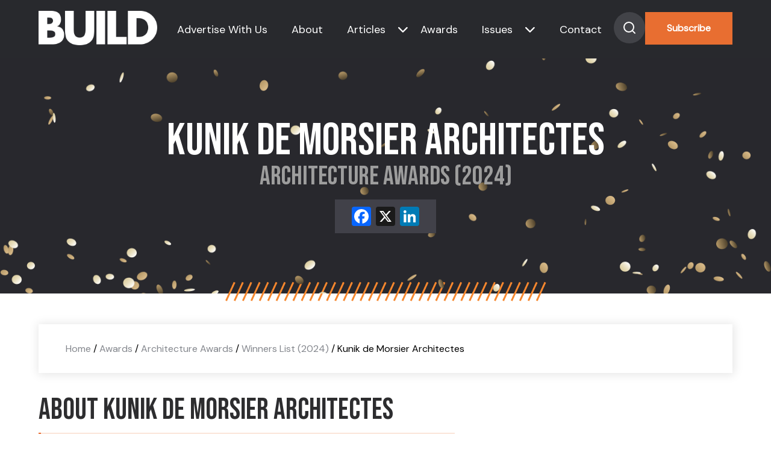

--- FILE ---
content_type: text/html; charset=UTF-8
request_url: https://www.build-review.com/winners/kunik-de-morsier-architectes/
body_size: 11972
content:
<!doctype html>
<html lang="en-GB" >

<head>
	<meta name="viewport" content="width=device-width, initial-scale=1" />
	<meta name='robots' content='index, follow, max-image-preview:large, max-snippet:-1, max-video-preview:-1' />

	<!-- This site is optimized with the Yoast SEO plugin v26.8 - https://yoast.com/product/yoast-seo-wordpress/ -->
	<title>Kunik de Morsier Architectes (2024 Winner: Architecture Awards) - BUILD Magazine</title>
	<meta name="description" content="Kunik de Morsier Architectes is one of the 2024 winners of Architecture Awards." />
	<link rel="canonical" href="https://www.build-review.com/winners/kunik-de-morsier-architectes/" />
	<meta property="og:locale" content="en_GB" />
	<meta property="og:type" content="article" />
	<meta property="og:title" content="Kunik de Morsier Architectes (2024 Winner: Architecture Awards) - BUILD Magazine" />
	<meta property="og:description" content="Kunik de Morsier Architectes is one of the 2024 winners of Architecture Awards." />
	<meta property="og:url" content="https://www.build-review.com/winners/kunik-de-morsier-architectes/" />
	<meta property="og:site_name" content="BUILD Magazine" />
	<meta property="article:modified_time" content="2025-04-17T01:31:05+00:00" />
	<meta property="og:image" content="https://www.build-review.com/wp-content/uploads/2025/01/og-image-build.jpg" />
	<meta property="og:image:width" content="1920" />
	<meta property="og:image:height" content="1080" />
	<meta name="twitter:card" content="summary_large_image" />
	<script type="application/ld+json" class="yoast-schema-graph">{"@context":"https://schema.org","@graph":[{"@type":"WebPage","@id":"https://www.build-review.com/winners/kunik-de-morsier-architectes/","url":"https://www.build-review.com/winners/kunik-de-morsier-architectes/","name":"Kunik de Morsier Architectes - BUILD Magazine","isPartOf":{"@id":"https://www.build-review.com/#website"},"datePublished":"2024-06-27T16:26:06+00:00","dateModified":"2025-04-17T01:31:05+00:00","description":"Kunik de Morsier Architectes - 2024 winner.","breadcrumb":{"@id":"https://www.build-review.com/winners/kunik-de-morsier-architectes/#breadcrumb"},"inLanguage":"en-GB","potentialAction":[{"@type":"ReadAction","target":["https://www.build-review.com/winners/kunik-de-morsier-architectes/"]}]},{"@type":"BreadcrumbList","@id":"https://www.build-review.com/winners/kunik-de-morsier-architectes/#breadcrumb","itemListElement":[{"@type":"ListItem","position":1,"name":"Home","item":"/"},{"@type":"ListItem","position":2,"name":"Awards","item":"/build-awards/"},{"@type":"ListItem","position":3,"name":"Architecture Awards","item":"/awards/architecture-awards/"},{"@type":"ListItem","position":4,"name":"Winners List (2024)","item":"https://www.build-review.com/hall-of-fame/architecture-awards-2024/"},{"@type":"ListItem","position":5,"name":"Kunik de Morsier Architectes"}]},{"@type":"WebSite","@id":"https://www.build-review.com/#website","url":"https://www.build-review.com/","name":"BUILD Magazine","description":"","publisher":{"@id":"https://www.build-review.com/#organization"},"potentialAction":[{"@type":"SearchAction","target":{"@type":"EntryPoint","urlTemplate":"https://www.build-review.com/?s={search_term_string}"},"query-input":{"@type":"PropertyValueSpecification","valueRequired":true,"valueName":"search_term_string"}}],"inLanguage":"en-GB"},{"@type":"Organization","@id":"https://www.build-review.com/#organization","name":"Build Magazine","url":"https://www.build-review.com/","logo":{"@type":"ImageObject","inLanguage":"en-GB","@id":"https://www.build-review.com/#/schema/logo/image/","url":"https://www.build-review.com/wp-content/uploads/2018/11/Build-Font-Normal-1.png","contentUrl":"https://www.build-review.com/wp-content/uploads/2018/11/Build-Font-Normal-1.png","width":1000,"height":289,"caption":"Build Magazine"},"image":{"@id":"https://www.build-review.com/#/schema/logo/image/"}}]}</script>
	<!-- / Yoast SEO plugin. -->


<link rel='dns-prefetch' href='//static.addtoany.com' />
<link rel="alternate" type="application/rss+xml" title="BUILD Magazine &raquo; Feed" href="https://www.build-review.com/feed/" />
<style id='wp-img-auto-sizes-contain-inline-css'>
img:is([sizes=auto i],[sizes^="auto," i]){contain-intrinsic-size:3000px 1500px}
/*# sourceURL=wp-img-auto-sizes-contain-inline-css */
</style>
<style id='wp-block-library-inline-css'>
:root{--wp-block-synced-color:#7a00df;--wp-block-synced-color--rgb:122,0,223;--wp-bound-block-color:var(--wp-block-synced-color);--wp-editor-canvas-background:#ddd;--wp-admin-theme-color:#007cba;--wp-admin-theme-color--rgb:0,124,186;--wp-admin-theme-color-darker-10:#006ba1;--wp-admin-theme-color-darker-10--rgb:0,107,160.5;--wp-admin-theme-color-darker-20:#005a87;--wp-admin-theme-color-darker-20--rgb:0,90,135;--wp-admin-border-width-focus:2px}@media (min-resolution:192dpi){:root{--wp-admin-border-width-focus:1.5px}}.wp-element-button{cursor:pointer}:root .has-very-light-gray-background-color{background-color:#eee}:root .has-very-dark-gray-background-color{background-color:#313131}:root .has-very-light-gray-color{color:#eee}:root .has-very-dark-gray-color{color:#313131}:root .has-vivid-green-cyan-to-vivid-cyan-blue-gradient-background{background:linear-gradient(135deg,#00d084,#0693e3)}:root .has-purple-crush-gradient-background{background:linear-gradient(135deg,#34e2e4,#4721fb 50%,#ab1dfe)}:root .has-hazy-dawn-gradient-background{background:linear-gradient(135deg,#faaca8,#dad0ec)}:root .has-subdued-olive-gradient-background{background:linear-gradient(135deg,#fafae1,#67a671)}:root .has-atomic-cream-gradient-background{background:linear-gradient(135deg,#fdd79a,#004a59)}:root .has-nightshade-gradient-background{background:linear-gradient(135deg,#330968,#31cdcf)}:root .has-midnight-gradient-background{background:linear-gradient(135deg,#020381,#2874fc)}:root{--wp--preset--font-size--normal:16px;--wp--preset--font-size--huge:42px}.has-regular-font-size{font-size:1em}.has-larger-font-size{font-size:2.625em}.has-normal-font-size{font-size:var(--wp--preset--font-size--normal)}.has-huge-font-size{font-size:var(--wp--preset--font-size--huge)}.has-text-align-center{text-align:center}.has-text-align-left{text-align:left}.has-text-align-right{text-align:right}.has-fit-text{white-space:nowrap!important}#end-resizable-editor-section{display:none}.aligncenter{clear:both}.items-justified-left{justify-content:flex-start}.items-justified-center{justify-content:center}.items-justified-right{justify-content:flex-end}.items-justified-space-between{justify-content:space-between}.screen-reader-text{border:0;clip-path:inset(50%);height:1px;margin:-1px;overflow:hidden;padding:0;position:absolute;width:1px;word-wrap:normal!important}.screen-reader-text:focus{background-color:#ddd;clip-path:none;color:#444;display:block;font-size:1em;height:auto;left:5px;line-height:normal;padding:15px 23px 14px;text-decoration:none;top:5px;width:auto;z-index:100000}html :where(.has-border-color){border-style:solid}html :where([style*=border-top-color]){border-top-style:solid}html :where([style*=border-right-color]){border-right-style:solid}html :where([style*=border-bottom-color]){border-bottom-style:solid}html :where([style*=border-left-color]){border-left-style:solid}html :where([style*=border-width]){border-style:solid}html :where([style*=border-top-width]){border-top-style:solid}html :where([style*=border-right-width]){border-right-style:solid}html :where([style*=border-bottom-width]){border-bottom-style:solid}html :where([style*=border-left-width]){border-left-style:solid}html :where(img[class*=wp-image-]){height:auto;max-width:100%}:where(figure){margin:0 0 1em}html :where(.is-position-sticky){--wp-admin--admin-bar--position-offset:var(--wp-admin--admin-bar--height,0px)}@media screen and (max-width:600px){html :where(.is-position-sticky){--wp-admin--admin-bar--position-offset:0px}}

/*# sourceURL=wp-block-library-inline-css */
</style><style id='global-styles-inline-css'>
:root{--wp--preset--aspect-ratio--square: 1;--wp--preset--aspect-ratio--4-3: 4/3;--wp--preset--aspect-ratio--3-4: 3/4;--wp--preset--aspect-ratio--3-2: 3/2;--wp--preset--aspect-ratio--2-3: 2/3;--wp--preset--aspect-ratio--16-9: 16/9;--wp--preset--aspect-ratio--9-16: 9/16;--wp--preset--color--black: #000000;--wp--preset--color--cyan-bluish-gray: #abb8c3;--wp--preset--color--white: #FFFFFF;--wp--preset--color--pale-pink: #f78da7;--wp--preset--color--vivid-red: #cf2e2e;--wp--preset--color--luminous-vivid-orange: #ff6900;--wp--preset--color--luminous-vivid-amber: #fcb900;--wp--preset--color--light-green-cyan: #7bdcb5;--wp--preset--color--vivid-green-cyan: #00d084;--wp--preset--color--pale-cyan-blue: #8ed1fc;--wp--preset--color--vivid-cyan-blue: #0693e3;--wp--preset--color--vivid-purple: #9b51e0;--wp--preset--color--dark-gray: #28303D;--wp--preset--color--gray: #39414D;--wp--preset--color--green: #D1E4DD;--wp--preset--color--blue: #D1DFE4;--wp--preset--color--purple: #D1D1E4;--wp--preset--color--red: #E4D1D1;--wp--preset--color--orange: #E4DAD1;--wp--preset--color--yellow: #EEEADD;--wp--preset--gradient--vivid-cyan-blue-to-vivid-purple: linear-gradient(135deg,rgb(6,147,227) 0%,rgb(155,81,224) 100%);--wp--preset--gradient--light-green-cyan-to-vivid-green-cyan: linear-gradient(135deg,rgb(122,220,180) 0%,rgb(0,208,130) 100%);--wp--preset--gradient--luminous-vivid-amber-to-luminous-vivid-orange: linear-gradient(135deg,rgb(252,185,0) 0%,rgb(255,105,0) 100%);--wp--preset--gradient--luminous-vivid-orange-to-vivid-red: linear-gradient(135deg,rgb(255,105,0) 0%,rgb(207,46,46) 100%);--wp--preset--gradient--very-light-gray-to-cyan-bluish-gray: linear-gradient(135deg,rgb(238,238,238) 0%,rgb(169,184,195) 100%);--wp--preset--gradient--cool-to-warm-spectrum: linear-gradient(135deg,rgb(74,234,220) 0%,rgb(151,120,209) 20%,rgb(207,42,186) 40%,rgb(238,44,130) 60%,rgb(251,105,98) 80%,rgb(254,248,76) 100%);--wp--preset--gradient--blush-light-purple: linear-gradient(135deg,rgb(255,206,236) 0%,rgb(152,150,240) 100%);--wp--preset--gradient--blush-bordeaux: linear-gradient(135deg,rgb(254,205,165) 0%,rgb(254,45,45) 50%,rgb(107,0,62) 100%);--wp--preset--gradient--luminous-dusk: linear-gradient(135deg,rgb(255,203,112) 0%,rgb(199,81,192) 50%,rgb(65,88,208) 100%);--wp--preset--gradient--pale-ocean: linear-gradient(135deg,rgb(255,245,203) 0%,rgb(182,227,212) 50%,rgb(51,167,181) 100%);--wp--preset--gradient--electric-grass: linear-gradient(135deg,rgb(202,248,128) 0%,rgb(113,206,126) 100%);--wp--preset--gradient--midnight: linear-gradient(135deg,rgb(2,3,129) 0%,rgb(40,116,252) 100%);--wp--preset--gradient--purple-to-yellow: linear-gradient(160deg, #D1D1E4 0%, #EEEADD 100%);--wp--preset--gradient--yellow-to-purple: linear-gradient(160deg, #EEEADD 0%, #D1D1E4 100%);--wp--preset--gradient--green-to-yellow: linear-gradient(160deg, #D1E4DD 0%, #EEEADD 100%);--wp--preset--gradient--yellow-to-green: linear-gradient(160deg, #EEEADD 0%, #D1E4DD 100%);--wp--preset--gradient--red-to-yellow: linear-gradient(160deg, #E4D1D1 0%, #EEEADD 100%);--wp--preset--gradient--yellow-to-red: linear-gradient(160deg, #EEEADD 0%, #E4D1D1 100%);--wp--preset--gradient--purple-to-red: linear-gradient(160deg, #D1D1E4 0%, #E4D1D1 100%);--wp--preset--gradient--red-to-purple: linear-gradient(160deg, #E4D1D1 0%, #D1D1E4 100%);--wp--preset--font-size--small: 18px;--wp--preset--font-size--medium: 20px;--wp--preset--font-size--large: 24px;--wp--preset--font-size--x-large: 42px;--wp--preset--font-size--extra-small: 16px;--wp--preset--font-size--normal: 20px;--wp--preset--font-size--extra-large: 40px;--wp--preset--font-size--huge: 96px;--wp--preset--font-size--gigantic: 144px;--wp--preset--spacing--20: 0.44rem;--wp--preset--spacing--30: 0.67rem;--wp--preset--spacing--40: 1rem;--wp--preset--spacing--50: 1.5rem;--wp--preset--spacing--60: 2.25rem;--wp--preset--spacing--70: 3.38rem;--wp--preset--spacing--80: 5.06rem;--wp--preset--shadow--natural: 6px 6px 9px rgba(0, 0, 0, 0.2);--wp--preset--shadow--deep: 12px 12px 50px rgba(0, 0, 0, 0.4);--wp--preset--shadow--sharp: 6px 6px 0px rgba(0, 0, 0, 0.2);--wp--preset--shadow--outlined: 6px 6px 0px -3px rgb(255, 255, 255), 6px 6px rgb(0, 0, 0);--wp--preset--shadow--crisp: 6px 6px 0px rgb(0, 0, 0);}:where(.is-layout-flex){gap: 0.5em;}:where(.is-layout-grid){gap: 0.5em;}body .is-layout-flex{display: flex;}.is-layout-flex{flex-wrap: wrap;align-items: center;}.is-layout-flex > :is(*, div){margin: 0;}body .is-layout-grid{display: grid;}.is-layout-grid > :is(*, div){margin: 0;}:where(.wp-block-columns.is-layout-flex){gap: 2em;}:where(.wp-block-columns.is-layout-grid){gap: 2em;}:where(.wp-block-post-template.is-layout-flex){gap: 1.25em;}:where(.wp-block-post-template.is-layout-grid){gap: 1.25em;}.has-black-color{color: var(--wp--preset--color--black) !important;}.has-cyan-bluish-gray-color{color: var(--wp--preset--color--cyan-bluish-gray) !important;}.has-white-color{color: var(--wp--preset--color--white) !important;}.has-pale-pink-color{color: var(--wp--preset--color--pale-pink) !important;}.has-vivid-red-color{color: var(--wp--preset--color--vivid-red) !important;}.has-luminous-vivid-orange-color{color: var(--wp--preset--color--luminous-vivid-orange) !important;}.has-luminous-vivid-amber-color{color: var(--wp--preset--color--luminous-vivid-amber) !important;}.has-light-green-cyan-color{color: var(--wp--preset--color--light-green-cyan) !important;}.has-vivid-green-cyan-color{color: var(--wp--preset--color--vivid-green-cyan) !important;}.has-pale-cyan-blue-color{color: var(--wp--preset--color--pale-cyan-blue) !important;}.has-vivid-cyan-blue-color{color: var(--wp--preset--color--vivid-cyan-blue) !important;}.has-vivid-purple-color{color: var(--wp--preset--color--vivid-purple) !important;}.has-black-background-color{background-color: var(--wp--preset--color--black) !important;}.has-cyan-bluish-gray-background-color{background-color: var(--wp--preset--color--cyan-bluish-gray) !important;}.has-white-background-color{background-color: var(--wp--preset--color--white) !important;}.has-pale-pink-background-color{background-color: var(--wp--preset--color--pale-pink) !important;}.has-vivid-red-background-color{background-color: var(--wp--preset--color--vivid-red) !important;}.has-luminous-vivid-orange-background-color{background-color: var(--wp--preset--color--luminous-vivid-orange) !important;}.has-luminous-vivid-amber-background-color{background-color: var(--wp--preset--color--luminous-vivid-amber) !important;}.has-light-green-cyan-background-color{background-color: var(--wp--preset--color--light-green-cyan) !important;}.has-vivid-green-cyan-background-color{background-color: var(--wp--preset--color--vivid-green-cyan) !important;}.has-pale-cyan-blue-background-color{background-color: var(--wp--preset--color--pale-cyan-blue) !important;}.has-vivid-cyan-blue-background-color{background-color: var(--wp--preset--color--vivid-cyan-blue) !important;}.has-vivid-purple-background-color{background-color: var(--wp--preset--color--vivid-purple) !important;}.has-black-border-color{border-color: var(--wp--preset--color--black) !important;}.has-cyan-bluish-gray-border-color{border-color: var(--wp--preset--color--cyan-bluish-gray) !important;}.has-white-border-color{border-color: var(--wp--preset--color--white) !important;}.has-pale-pink-border-color{border-color: var(--wp--preset--color--pale-pink) !important;}.has-vivid-red-border-color{border-color: var(--wp--preset--color--vivid-red) !important;}.has-luminous-vivid-orange-border-color{border-color: var(--wp--preset--color--luminous-vivid-orange) !important;}.has-luminous-vivid-amber-border-color{border-color: var(--wp--preset--color--luminous-vivid-amber) !important;}.has-light-green-cyan-border-color{border-color: var(--wp--preset--color--light-green-cyan) !important;}.has-vivid-green-cyan-border-color{border-color: var(--wp--preset--color--vivid-green-cyan) !important;}.has-pale-cyan-blue-border-color{border-color: var(--wp--preset--color--pale-cyan-blue) !important;}.has-vivid-cyan-blue-border-color{border-color: var(--wp--preset--color--vivid-cyan-blue) !important;}.has-vivid-purple-border-color{border-color: var(--wp--preset--color--vivid-purple) !important;}.has-vivid-cyan-blue-to-vivid-purple-gradient-background{background: var(--wp--preset--gradient--vivid-cyan-blue-to-vivid-purple) !important;}.has-light-green-cyan-to-vivid-green-cyan-gradient-background{background: var(--wp--preset--gradient--light-green-cyan-to-vivid-green-cyan) !important;}.has-luminous-vivid-amber-to-luminous-vivid-orange-gradient-background{background: var(--wp--preset--gradient--luminous-vivid-amber-to-luminous-vivid-orange) !important;}.has-luminous-vivid-orange-to-vivid-red-gradient-background{background: var(--wp--preset--gradient--luminous-vivid-orange-to-vivid-red) !important;}.has-very-light-gray-to-cyan-bluish-gray-gradient-background{background: var(--wp--preset--gradient--very-light-gray-to-cyan-bluish-gray) !important;}.has-cool-to-warm-spectrum-gradient-background{background: var(--wp--preset--gradient--cool-to-warm-spectrum) !important;}.has-blush-light-purple-gradient-background{background: var(--wp--preset--gradient--blush-light-purple) !important;}.has-blush-bordeaux-gradient-background{background: var(--wp--preset--gradient--blush-bordeaux) !important;}.has-luminous-dusk-gradient-background{background: var(--wp--preset--gradient--luminous-dusk) !important;}.has-pale-ocean-gradient-background{background: var(--wp--preset--gradient--pale-ocean) !important;}.has-electric-grass-gradient-background{background: var(--wp--preset--gradient--electric-grass) !important;}.has-midnight-gradient-background{background: var(--wp--preset--gradient--midnight) !important;}.has-small-font-size{font-size: var(--wp--preset--font-size--small) !important;}.has-medium-font-size{font-size: var(--wp--preset--font-size--medium) !important;}.has-large-font-size{font-size: var(--wp--preset--font-size--large) !important;}.has-x-large-font-size{font-size: var(--wp--preset--font-size--x-large) !important;}
/*# sourceURL=global-styles-inline-css */
</style>

<style id='classic-theme-styles-inline-css'>
/*! This file is auto-generated */
.wp-block-button__link{color:#fff;background-color:#32373c;border-radius:9999px;box-shadow:none;text-decoration:none;padding:calc(.667em + 2px) calc(1.333em + 2px);font-size:1.125em}.wp-block-file__button{background:#32373c;color:#fff;text-decoration:none}
/*# sourceURL=/wp-includes/css/classic-themes.min.css */
</style>
<link rel='stylesheet' id='twenty-twenty-one-custom-color-overrides-css' href='https://www.build-review.com/wp-content/themes/build-theme/assets/css/custom-color-overrides.css?ver=6.9' media='all' />
<link rel='stylesheet' id='twenty-twenty-one-style-css' href='https://www.build-review.com/wp-content/themes/build-theme/style.css?ver=6.9' media='all' />
<link rel='stylesheet' id='twenty-twenty-one-print-style-css' href='https://www.build-review.com/wp-content/themes/build-theme/assets/css/print.css?ver=6.9' media='print' />
<link rel='stylesheet' id='addtoany-css' href='https://www.build-review.com/wp-content/plugins/add-to-any/addtoany.min.css?ver=1.16' media='all' />
<script id="addtoany-core-js-before">
window.a2a_config=window.a2a_config||{};a2a_config.callbacks=[];a2a_config.overlays=[];a2a_config.templates={};a2a_localize = {
	Share: "Share",
	Save: "Save",
	Subscribe: "Subscribe",
	Email: "Email",
	Bookmark: "Bookmark",
	ShowAll: "Show All",
	ShowLess: "Show less",
	FindServices: "Find service(s)",
	FindAnyServiceToAddTo: "Instantly find any service to add to",
	PoweredBy: "Powered by",
	ShareViaEmail: "Share via email",
	SubscribeViaEmail: "Subscribe via email",
	BookmarkInYourBrowser: "Bookmark in your browser",
	BookmarkInstructions: "Press Ctrl+D or \u2318+D to bookmark this page",
	AddToYourFavorites: "Add to your favourites",
	SendFromWebOrProgram: "Send from any email address or email program",
	EmailProgram: "Email program",
	More: "More&#8230;",
	ThanksForSharing: "Thanks for sharing!",
	ThanksForFollowing: "Thanks for following!"
};


//# sourceURL=addtoany-core-js-before
</script>
<script defer src="https://static.addtoany.com/menu/page.js" id="addtoany-core-js"></script>
<script src="https://www.build-review.com/wp-includes/js/jquery/jquery.min.js?ver=3.7.1" id="jquery-core-js"></script>
<script src="https://www.build-review.com/wp-includes/js/jquery/jquery-migrate.min.js?ver=3.4.1" id="jquery-migrate-js"></script>
<script defer src="https://www.build-review.com/wp-content/plugins/add-to-any/addtoany.min.js?ver=1.1" id="addtoany-jquery-js"></script>
<script src="https://www.build-review.com/wp-content/plugins/davina-response/public/js/davina-response-public.js?ver=1.12.0" id="davina-response-js"></script>
        <!-- AI Global Media - Global Core Code -->
    <script>
        window.aigm_core_loaded = false;
        window.aigm_core_loaded_events = [];
        window.onAIGMCoreLoaded = (callback) => {
            if(window.aigm_core_loaded) { callback(); return; }
            window.aigm_core_loaded_events.push(callback);
        };
    </script>
    <link href="https://production.aiglobalmedia.net/assets/ai-global-media-core/public/core.min.css?v=1.21" rel="preload stylesheet" as="style" type="text/css">
    <script src="https://production.aiglobalmedia.net/assets/ai-global-media-core/public/core.min.js?v=1.21" async></script>

    <script src="https://js-de.sentry-cdn.com/928b0ecef765c065ae841d86a2f67312.min.js" crossorigin="anonymous"></script>
    <!-- Google Tag Manager -->
    <script>(function(w,d,s,l,i){w[l]=w[l]||[];w[l].push({'gtm.start':
    new Date().getTime(),event:'gtm.js'});var f=d.getElementsByTagName(s)[0],
    j=d.createElement(s),dl=l!='dataLayer'?'&l='+l:'';j.async=true;j.src=
    'https://www.googletagmanager.com/gtm.js?id='+i+dl;f.parentNode.insertBefore(j,f);
    })(window,document,'script','dataLayer','GTM-K7P5SMN');</script>
    <!-- End Google Tag Manager -->
    
    <!-- Google tag (gtag.js) -->
    <script>
        window.dataLayer = window.dataLayer || [];

        function gtag() {
            dataLayer.push(arguments);
        }
    </script>

	<link rel="preconnect" href="https://fonts.googleapis.com">
    <link rel="preconnect" href="https://fonts.gstatic.com" crossorigin>
    <link href="https://fonts.googleapis.com/css2?family=DM+Sans:opsz@9..40&display=swap" rel="stylesheet">
    <link href="https://fonts.googleapis.com/css2?family=Bebas+Neue&display=swap" rel="stylesheet">

	<link rel="stylesheet" href="https://production.aiglobalmedia.net/assets/libraries/slick/slick.min.css">
	<link rel="stylesheet" href="https://production.aiglobalmedia.net/assets/webfonts/font-awesome/css/all.min.css">
	<link rel="stylesheet" href="/wp-content/themes/build-theme/style-custom.css?v=1769082345">

	<meta name="p:domain_verify" content="32425bde41d47d8b8135c909539031d1">
    <meta name='linkatomic-verify-code' content='153fb61db17c25a3384012216e782482'>
    <!-- e9a8cc87fb941d64f7b25170c767e075e73cd8ba -->
</head>

<body class="wp-singular winners-template-default single single-winners postid-156537 wp-embed-responsive wp-theme-build-theme is-light-theme no-js singular has-main-navigation">
	    <noscript id="aigm-js-noscript-warning">
        <div style="position: fixed; bottom: 0px; left: 0px; z-index: 500; background: red; width: 100%; padding: 16px 20px; text-align: center; color: #fff; font-weight: 600; font-size: 18px;">
            <span>Please enable JavaScript in your web browser settings, under the site permissions section to unlock full site functionality.</span> 
            <a href="https://www.enable-javascript.com/" target="_blank" rel="nofollow" style="color: #ffc9c9; text-decoration: underline; text-underline-offset: 0px; text-underline-position: under; text-decoration-color: rgb(255 255 255 / 50%);">Click here for help.</a>
        </div>
    </noscript>

    <!-- Google Tag Manager (noscript) -->
    <noscript><iframe src="https://www.googletagmanager.com/ns.html?id=GTM-K7P5SMN"
    height="0" width="0" style="display:none;visibility:hidden"></iframe></noscript>
    <!-- End Google Tag Manager (noscript) -->

	<div id="page" class="site">
		<header>
			<div class="hero-header">
				<div class="hero-header-inner">
					<a href="https://www.build-review.com/"><img class="site-logo"
							src="https://production.aiglobalmedia.net/assets/images/brand-logos/brand-build-white.png"
							alt=""></a>
					<div class="nav-container">
						<nav class="header-nav">

							<div class="burger-menu">
								<div class="bar">
									<span class="bar-1"> </span>
									<span class="bar-2"> </span>
									<span class="bar-3"> </span>
								</div>
							</div>
						</nav>
					</div>
					<div class="menu">
						<ul>
							<li class="menu-item"><a
									href="https://www.build-review.com/advertise-with-us">Advertise With Us</a>
							</li>
							<li class="menu-item"><a href="https://www.build-review.com/about-us">About</a></li>
							<li class="category-submenu-mobile" data-delay="50">
								<a href="https://www.build-review.com/news">Articles</a>
								<div class="submenu-mobile">
									<ul>
																						<li onclick="location.href='https://www.build-review.com/category/sustainability/'">
													<a class="mobile-submenu-links"
														href="https://www.build-review.com/category/sustainability/">
														Sustainability													</a>
												</li>
																								<li onclick="location.href='https://www.build-review.com/category/infrastructure/'">
													<a class="mobile-submenu-links"
														href="https://www.build-review.com/category/infrastructure/">
														Infrastructure													</a>
												</li>
																								<li onclick="location.href='https://www.build-review.com/category/property-and-real-estate/'">
													<a class="mobile-submenu-links"
														href="https://www.build-review.com/category/property-and-real-estate/">
														Property &amp; Real Estate													</a>
												</li>
																								<li onclick="location.href='https://www.build-review.com/category/construction-and-engineering/'">
													<a class="mobile-submenu-links"
														href="https://www.build-review.com/category/construction-and-engineering/">
														Construction &amp; Engineering													</a>
												</li>
																								<li onclick="location.href='https://www.build-review.com/category/design-and-architecture/'">
													<a class="mobile-submenu-links"
														href="https://www.build-review.com/category/design-and-architecture/">
														Design &amp; Architecture													</a>
												</li>
																					</ul>
								</div>
							</li>
							<li class="has-submenu toggle-submenu menu-item header-nav-submenu">
								<a href="https://www.build-review.com/news">Articles</a><i
									class="cat-submenu-toggle nav-arrow fa-solid fa-chevron-down"></i>
							</li>
							<li class="menu-item" data-delay="100"><a
									href="https://www.build-review.com/build-awards">Awards</a></li>
							<li class="issue-submenu-mobile" data-delay="50">
								<a href="https://www.build-review.com/magazine">Issues</a>
								<div class="submenu-mobile">
									<ul>
																						<li onclick="location.href='https://www.build-review.com/category/design-and-architecture/'">
													<a class="mobile-submenu-links" href="https://www.build-review.com/q4-2025/">
														Q4 2025													</a>
												</li>

																								<li onclick="location.href='https://www.build-review.com/category/design-and-architecture/'">
													<a class="mobile-submenu-links" href="https://www.build-review.com/q3-2025/">
														Q3 2025													</a>
												</li>

																								<li onclick="location.href='https://www.build-review.com/category/design-and-architecture/'">
													<a class="mobile-submenu-links" href="https://www.build-review.com/q2-2025/">
														Q2 2025													</a>
												</li>

																								<li onclick="location.href='https://www.build-review.com/category/design-and-architecture/'">
													<a class="mobile-submenu-links" href="https://www.build-review.com/q1-2025/">
														Q1 2025													</a>
												</li>

																								<li onclick="location.href='https://www.build-review.com/category/design-and-architecture/'">
													<a class="mobile-submenu-links" href="https://www.build-review.com/q4-2024/">
														Q4 2024													</a>
												</li>

																					</ul>
								</div>
							</li>
							<li class="has-submenu-issue toggle-submenu-issue menu-item" data-delay="150"><a
									href="https://www.build-review.com/magazine">Issues</a><i
									class="issue-submenu-toggle nav-arrow fa-solid fa-chevron-down"></i></li>

							<li class="menu-item"><a href="https://www.build-review.com/contact-us">Contact</a>
							</li>
							<div>
								<div class="search-toggle" data-delay="250">
									<svg xmlns="http://www.w3.org/2000/svg" width="52" height="52" viewBox="0 0 52 52"
										fill="none">
										<circle cx="26" cy="26" r="26" fill="#424348" />
										<path
											d="M25 33C29.4183 33 33 29.4183 33 25C33 20.5817 29.4183 17 25 17C20.5817 17 17 20.5817 17 25C17 29.4183 20.5817 33 25 33Z"
											stroke="white" stroke-width="2" stroke-linecap="round"
											stroke-linejoin="round" />
										<path d="M35.0004 34.9999L30.6504 30.6499" stroke="white" stroke-width="2"
											stroke-linecap="round" stroke-linejoin="round" />
									</svg>

								</div>
								<button class="main-CTA" data-delay="300"
									onclick="location.href='https://www.build-review.com/subscribe'">Subscribe</button>
							</div>
						</ul>
					</div>


				</div>
			</div>
			<div class="hero-search">
				<form role="search"  method="get" class="search-form" action="https://www.build-review.com/">
	<label for="search-form-1">Search&hellip;</label>
	<input type="search" id="search-form-1" class="search-field" value="" name="s" autofocus />
	<input type="submit" class="search-submit" value="Search" />
</form>
			</div>
			<div class="submenu-issue">
				<p class="small-orange">Issues</p>
				<ul>
												<li>
								<div class="issue-single-nav">
									<img src="https://www.build-review.com/wp-content/uploads/2025/10/BUILD-Q4-2025-Cover-2-1568x2218.jpg" data-src-original="https://www.build-review.com/wp-content/uploads/2025/10/BUILD-Q4-2025-Cover-2-1568x2218.jpg" alt="Issue magazine cover" loading="lazy" decoding="async"  class="">									<div>
										<a href="https://www.build-review.com/q4-2025/">
											<p class="issue-single-title-nav">
												Q4 2025											</p>
										</a>
										<p class="issue-single-desc-nav">
											Welcome to the Q4 2025 issue of&hellip;										</p>
										<a class="issue-single-link" href="https://www.build-review.com/q4-2025/">Read More</a>
									</div>
								</div>
							</li>

														<li>
								<div class="issue-single-nav">
									<img src="https://www.build-review.com/wp-content/uploads/2025/07/BUILD-Q3-2025-cover-1568x2218.jpg" data-src-original="https://www.build-review.com/wp-content/uploads/2025/07/BUILD-Q3-2025-cover-1568x2218.jpg" alt="Issue magazine cover" loading="lazy" decoding="async"  class="">									<div>
										<a href="https://www.build-review.com/q3-2025/">
											<p class="issue-single-title-nav">
												Q3 2025											</p>
										</a>
										<p class="issue-single-desc-nav">
											Welcome to the Q3 2025 issue of&hellip;										</p>
										<a class="issue-single-link" href="https://www.build-review.com/q3-2025/">Read More</a>
									</div>
								</div>
							</li>

														<li>
								<div class="issue-single-nav">
									<img src="https://www.build-review.com/wp-content/uploads/2025/04/BUILD-Q2-2025-Cover-1568x2218.jpg" data-src-original="https://www.build-review.com/wp-content/uploads/2025/04/BUILD-Q2-2025-Cover-1568x2218.jpg" alt="Issue magazine cover" loading="lazy" decoding="async"  class="">									<div>
										<a href="https://www.build-review.com/q2-2025/">
											<p class="issue-single-title-nav">
												Q2 2025											</p>
										</a>
										<p class="issue-single-desc-nav">
											Welcome to the Q2 2025 issue of&hellip;										</p>
										<a class="issue-single-link" href="https://www.build-review.com/q2-2025/">Read More</a>
									</div>
								</div>
							</li>

														<li>
								<div class="issue-single-nav">
									<img src="https://www.build-review.com/wp-content/uploads/2025/02/BUILD-Q1-2025-cover.jpg" data-src-original="https://www.build-review.com/wp-content/uploads/2025/02/BUILD-Q1-2025-cover.jpg" alt="Issue magazine cover" loading="lazy" decoding="async"  class="">									<div>
										<a href="https://www.build-review.com/q1-2025/">
											<p class="issue-single-title-nav">
												Q1 2025											</p>
										</a>
										<p class="issue-single-desc-nav">
											Welcome to the Q1 2025 issue of&hellip;										</p>
										<a class="issue-single-link" href="https://www.build-review.com/q1-2025/">Read More</a>
									</div>
								</div>
							</li>

														<li>
								<div class="issue-single-nav">
									<img src="https://www.build-review.com/wp-content/uploads/2024/10/BUILD-Q4-2024-cover-1568x2218.jpg" data-src-original="https://www.build-review.com/wp-content/uploads/2024/10/BUILD-Q4-2024-cover-1568x2218.jpg" alt="Issue magazine cover" loading="lazy" decoding="async"  class="">									<div>
										<a href="https://www.build-review.com/q4-2024/">
											<p class="issue-single-title-nav">
												Q4 2024											</p>
										</a>
										<p class="issue-single-desc-nav">
											Welcome to the Q4 issue of BUILD&hellip;										</p>
										<a class="issue-single-link" href="https://www.build-review.com/q4-2024/">Read More</a>
									</div>
								</div>
							</li>

														<li>
								<div class="issue-single-nav">
									<img src="https://www.build-review.com/wp-content/uploads/2024/07/BUILD-Q3-2024-Cover-1568x2218.jpg" data-src-original="https://www.build-review.com/wp-content/uploads/2024/07/BUILD-Q3-2024-Cover-1568x2218.jpg" alt="Issue magazine cover" loading="lazy" decoding="async"  class="">									<div>
										<a href="https://www.build-review.com/q3-2024/">
											<p class="issue-single-title-nav">
												Q3 2024											</p>
										</a>
										<p class="issue-single-desc-nav">
											Welcome to the Q3 issue of BUILD&hellip;										</p>
										<a class="issue-single-link" href="https://www.build-review.com/q3-2024/">Read More</a>
									</div>
								</div>
							</li>

											</ul>
			</div>
			<div class="submenu">
				<ul>
					
							<li onclick="location.href='https://www.build-review.com/category/sustainability/'">
								<img src="https://www.build-review.com/wp-content/themes/build-theme/assets/images/sus-bg.jpg" data-src-original="https://www.build-review.com/wp-content/themes/build-theme/assets/images/sus-bg.jpg" alt="Category background images" loading="lazy" decoding="async"  class="">								<div class="overlay"></div>
								<a class="submenu-links" href="https://www.build-review.com/category/sustainability/">
									Sustainability								</a>
							</li>
							
							<li onclick="location.href='https://www.build-review.com/category/infrastructure/'">
								<img src="https://www.build-review.com/wp-content/themes/build-theme/assets/images/inf-bg.png" data-src-original="https://www.build-review.com/wp-content/themes/build-theme/assets/images/inf-bg.png" alt="Category background images" loading="lazy" decoding="async"  class="">								<div class="overlay"></div>
								<a class="submenu-links" href="https://www.build-review.com/category/infrastructure/">
									Infrastructure								</a>
							</li>
							
							<li onclick="location.href='https://www.build-review.com/category/property-and-real-estate/'">
								<img src="https://www.build-review.com/wp-content/themes/build-theme/assets/images/estate-bg.jpg" data-src-original="https://www.build-review.com/wp-content/themes/build-theme/assets/images/estate-bg.jpg" alt="Category background images" loading="lazy" decoding="async"  class="">								<div class="overlay"></div>
								<a class="submenu-links" href="https://www.build-review.com/category/property-and-real-estate/">
									Property &amp; Real Estate								</a>
							</li>
							
							<li onclick="location.href='https://www.build-review.com/category/construction-and-engineering/'">
								<img src="https://www.build-review.com/wp-content/themes/build-theme/assets/images/con-bg.jpg" data-src-original="https://www.build-review.com/wp-content/themes/build-theme/assets/images/con-bg.jpg" alt="Category background images" loading="lazy" decoding="async"  class="">								<div class="overlay"></div>
								<a class="submenu-links" href="https://www.build-review.com/category/construction-and-engineering/">
									Construction &amp; Engineering								</a>
							</li>
							
							<li onclick="location.href='https://www.build-review.com/category/design-and-architecture/'">
								<img src="https://www.build-review.com/wp-content/themes/build-theme/assets/images/design-bg.png" data-src-original="https://www.build-review.com/wp-content/themes/build-theme/assets/images/design-bg.png" alt="Category background images" loading="lazy" decoding="async"  class="">								<div class="overlay"></div>
								<a class="submenu-links" href="https://www.build-review.com/category/design-and-architecture/">
									Design &amp; Architecture								</a>
							</li>
											</ul>
			</div>
		</header>

		<div id="content" class="site-content">
			<div id="primary" class="content-area">
				<main id="main" class="site-main">
					<div class="btt">
    <div class="btt-btn">
        <p>Back to Top</p>
        <svg xmlns="http://www.w3.org/2000/svg" width="35" height="35" viewBox="0 0 35 35" fill="none">
            <rect x="0.20874" y="0.10498" width="34.7422" height="34.7422" fill="#E66E0E"/>
            <path d="M17.5798 26.4799V8.47217" stroke="#FCFCFF" stroke-width="2" stroke-linecap="round" stroke-linejoin="round"/>
            <path d="M12.6199 13.4321L17.5798 8.47217L22.5398 13.4321" stroke="#FCFCFF" stroke-width="2" stroke-linecap="round" stroke-linejoin="round"/>
        </svg>
    </div>
    
</div>
<div class="hero-section-posts winner">
    <img src="https://www.build-review.com/wp-content/themes/build-theme/assets/images/coins.png" alt="">

    <div class="hero-section-posts-inner">
        <div class="hero-winners-posts-text">
            <h1 class="fade-init fade-in animate__animated">
                Kunik de Morsier Architectes            </h1>
            <p class="fade-init fade-in animate__animated" data-delay="200">
                Architecture Awards (2024)            </p>
                            <div class="addtoany_shortcode"><div class="a2a_kit a2a_kit_size_32 addtoany_list" data-a2a-url="https://www.build-review.com/winners/kunik-de-morsier-architectes/" data-a2a-title="Kunik de Morsier Architectes"><a class="a2a_button_facebook" href="https://www.addtoany.com/add_to/facebook?linkurl=https%3A%2F%2Fwww.build-review.com%2Fwinners%2Fkunik-de-morsier-architectes%2F&amp;linkname=Kunik%20de%20Morsier%20Architectes" title="Facebook" rel="nofollow noopener" target="_blank"></a><a class="a2a_button_x" href="https://www.addtoany.com/add_to/x?linkurl=https%3A%2F%2Fwww.build-review.com%2Fwinners%2Fkunik-de-morsier-architectes%2F&amp;linkname=Kunik%20de%20Morsier%20Architectes" title="X" rel="nofollow noopener" target="_blank"></a><a class="a2a_button_linkedin" href="https://www.addtoany.com/add_to/linkedin?linkurl=https%3A%2F%2Fwww.build-review.com%2Fwinners%2Fkunik-de-morsier-architectes%2F&amp;linkname=Kunik%20de%20Morsier%20Architectes" title="LinkedIn" rel="nofollow noopener" target="_blank"></a></div></div>                    </div>
    </div>
</div>

<div class="winner-about-section">
    <img src="https://www.build-review.com/wp-content/themes/build-theme/assets/images/orange-detail.png" alt="">

    <div class="breadcrumbs" style="margin: -32px 0 32px 0;">
        <p class="main-breadcrumb"><span><span><a class="mainlink" href="/">Home</a></span> / <span><a class="mainlink" href="/build-awards/">Awards</a></span> / <span><a class="mainlink" href="/awards/architecture-awards/">Architecture Awards</a></span> / <span><a class="mainlink" href="https://www.build-review.com/hall-of-fame/architecture-awards-2024/">Winners List (2024)</a></span> / <span class="breadcrumb_last" aria-current="page">Kunik de Morsier Architectes</span></span></p>    </div>

    <div class="winner-about-inner">
        <div class="left">
            <p class="fade-init fade-left animate__animated">About
                Kunik de Morsier Architectes            </p>
            <div class="fade-init fade-left animate__animated single-winner-titles" data-delay="200">
                <p>Best Emerging Architecture Firm 2024 - Vaud</p>
            </div>
            <p class="fade-init fade-left animate__animated" data-delay="200">
                            </p>


            

        </div>
        <div class="right">
                    </div>
    </div>
</div>

<div class="subscribe-winner-page">
    <div class="subscribe-section-outer">
    <div class="subscribe-section">
        <div>
            <p>Subscribe to receive our <span>free digital quarterly magazine</span> direct to your inbox</p>
            <div class="fade-init fade-in animate__animated" data-delay="100">
                <svg xmlns="http://www.w3.org/2000/svg" width="22" height="23" viewBox="0 0 22 23" fill="none">
                    <path d="M7.87158 10.6049L10.8702 13.9938L20.8654 2.69727" stroke="#E66E0E" stroke-width="2" stroke-linecap="round" stroke-linejoin="round"/>
                    <path d="M19.8659 11.7343V19.6419C19.8659 20.2411 19.6553 20.8158 19.2804 21.2395C18.9055 21.6632 18.3971 21.9012 17.8669 21.9012H3.87356C3.34338 21.9012 2.83491 21.6632 2.46002 21.2395C2.08513 20.8158 1.87451 20.2411 1.87451 19.6419V3.8267C1.87451 3.22749 2.08513 2.65282 2.46002 2.22912C2.83491 1.80542 3.34338 1.56738 3.87356 1.56738H14.8683" stroke="#232323" stroke-width="2" stroke-linecap="round" stroke-linejoin="round"/>
                </svg>
                <p>Recognising Emerging Talent </p>
            </div>
            <div class="fade-init fade-in animate__animated" data-delay="300">
                <svg xmlns="http://www.w3.org/2000/svg" width="22" height="23" viewBox="0 0 22 23" fill="none">
                    <path d="M7.87158 10.6049L10.8702 13.9938L20.8654 2.69727" stroke="#E66E0E" stroke-width="2" stroke-linecap="round" stroke-linejoin="round"/>
                    <path d="M19.8659 11.7343V19.6419C19.8659 20.2411 19.6553 20.8158 19.2804 21.2395C18.9055 21.6632 18.3971 21.9012 17.8669 21.9012H3.87356C3.34338 21.9012 2.83491 21.6632 2.46002 21.2395C2.08513 20.8158 1.87451 20.2411 1.87451 19.6419V3.8267C1.87451 3.22749 2.08513 2.65282 2.46002 2.22912C2.83491 1.80542 3.34338 1.56738 3.87356 1.56738H14.8683" stroke="#232323" stroke-width="2" stroke-linecap="round" stroke-linejoin="round"/>
                </svg>
                <p>Global Recognition</p>
            </div>
            <div class="fade-init fade-in animate__animated" data-delay="500">
                <svg xmlns="http://www.w3.org/2000/svg" width="22" height="23" viewBox="0 0 22 23" fill="none">
                    <path d="M7.87158 10.6049L10.8702 13.9938L20.8654 2.69727" stroke="#E66E0E" stroke-width="2" stroke-linecap="round" stroke-linejoin="round"/>
                    <path d="M19.8659 11.7343V19.6419C19.8659 20.2411 19.6553 20.8158 19.2804 21.2395C18.9055 21.6632 18.3971 21.9012 17.8669 21.9012H3.87356C3.34338 21.9012 2.83491 21.6632 2.46002 21.2395C2.08513 20.8158 1.87451 20.2411 1.87451 19.6419V3.8267C1.87451 3.22749 2.08513 2.65282 2.46002 2.22912C2.83491 1.80542 3.34338 1.56738 3.87356 1.56738H14.8683" stroke="#232323" stroke-width="2" stroke-linecap="round" stroke-linejoin="round"/>
                </svg>
                <p>Diversity and Inclusion </p>
            </div>
            <button onclick="location.href='https://www.build-review.com/subscribe'" class="main-CTA fade-init fade-up animate__animated" data-delay="600">Subscribe</button>
        </div>
        <div class="about-6-img fade-init animate__animated fade-in">
            <img src="https://www.build-review.com/wp-content/themes/build-theme/assets/images/sub-about.png" alt="">
        </div>
    </div>
</div></div>

<div class="trust-section">
    <div class="trust-inner">
        <div class="trust-title-black">
            <p>Trusted by companies around the world</p>
        </div>
        <div class="trust-svg">
            <img class="fade-init fade-up animate__animated" data-delay="100"
                src="https://www.build-review.com/wp-content/themes/build-theme/assets/images/salini-dark.png"
                alt="Salini company logo" loading="lazy">
            <img class="fade-init fade-up animate__animated" data-delay="300"
                src="https://www.build-review.com/wp-content/themes/build-theme/assets/images/huatan-dark.png"
                alt="huatan company logo" loading="lazy">
            <img class="fade-init fade-up animate__animated" data-delay="500"
                src="https://www.build-review.com/wp-content/themes/build-theme/assets/images/energydrive-dark.png"
                alt="energydrive company logo" loading="lazy">
            <img class="fade-init fade-up animate__animated" data-delay="700"
                src="https://www.build-review.com/wp-content/themes/build-theme/assets/images/dvcustoms-dark.png"
                alt="dvcustoms company logo" loading="lazy">
            <img class="fade-init fade-up animate__animated" data-delay="900"
                src="https://www.build-review.com/wp-content/themes/build-theme/assets/images/nemacolins.png"
                alt="nemacolins company logo" loading="lazy">
        </div>
    </div>

</div>

</main>
</div>
</div>



<footer id="colophon" class="site-footer">

	<div class="footer-section">
		<div class="footer-inner">
			<div class="footer-header">
				<a href="https://www.build-review.com/"><img class="site-logo"
						src="https://production.aiglobalmedia.net/assets/images/brand-logos/brand-build-white.png"
						alt=""></a>
				<div class="footer-header-inner">
					<div>
						<svg xmlns="http://www.w3.org/2000/svg" width="22" height="22" viewBox="0 0 22 22" fill="none">
							<path
								d="M19.7734 10.1455C19.7769 11.4654 19.4685 12.7674 18.8734 13.9455C18.1679 15.3573 17.0832 16.5447 15.7409 17.3748C14.3986 18.2049 12.8517 18.6449 11.2734 18.6455C9.95357 18.649 8.65155 18.3406 7.47344 17.7455L1.77344 19.6455L3.67344 13.9455C3.07837 12.7674 2.77 11.4654 2.77344 10.1455C2.77405 8.56729 3.21405 7.02039 4.04416 5.67809C4.87426 4.33579 6.06169 3.2511 7.47344 2.54554C8.65155 1.95047 9.95357 1.6421 11.2734 1.64554H11.7734C13.8578 1.76053 15.8265 2.6403 17.3026 4.1164C18.7787 5.59249 19.6584 7.56119 19.7734 9.64554V10.1455Z"
								stroke="white" stroke-width="3" stroke-linecap="round" stroke-linejoin="round" />
						</svg>
						<p> Want to ask us something?</p>
					</div>
					<a href="https://www.build-review.com/contact">Get In Touch</a>
				</div>

			</div>
			<br>
			<hr>
			<br>
			<div class="footer-footer">
				<div class="footer-subscribe">
					<p>Subscribe to our newsletter</p>
					<a href="https://www.build-review.com/subscribe" class="main-CTA">Sign up today</a>
					<div class="footer-svgs">
						<a href="https://www.facebook.com/BUILDnews" target="_blank">
							<svg xmlns="http://www.w3.org/2000/svg" width="20" height="36" viewBox="0 0 20 36"
								fill="none">
								<path
									d="M18.4371 20.4204L19.4421 14.0353H13.2516V9.88507C13.2516 8.13916 14.1159 6.43315 16.8795 6.43315H19.7335V0.99589C18.0715 0.730852 16.392 0.587467 14.7088 0.566895C9.61376 0.566895 6.28741 3.62972 6.28741 9.16675V14.0353H0.639648V20.4204H6.28741V35.8642H13.2516V20.4204H18.4371Z"
									fill="white" />
							</svg>
						</a>
						<a href="https://x.com/Build_Magazine" target="_blank">
							<svg xmlns="http://www.w3.org/2000/svg" width="37" height="33" viewBox="0 0 37 33"
								fill="none">
								<path
									d="M29.1369 0H34.8131L22.4155 13.9774L37 33H25.5832L16.6347 21.4659L6.40787 33H0.723598L13.9815 18.0469L0 0H11.7062L19.7864 10.5425L29.1369 0ZM27.143 29.6524H30.2866L9.9937 3.17308H6.61691L27.143 29.6524Z"
									fill="white" />
							</svg>
						</a>
						<a href="https://www.linkedin.com/company/build-magazine/" target="_blank">
							<svg xmlns="http://www.w3.org/2000/svg" width="34" height="32" viewBox="0 0 34 32" fill="none">
								<path d="M8.36907 31.8646V10.7458H1.35577V31.8646H8.3698H8.36907ZM4.86389 7.86294C7.30906 7.86294 8.83134 6.24127 8.83134 4.21464C8.78557 2.14184 7.30906 0.56543 4.91039 0.56543C2.51007 0.56543 0.942383 2.14184 0.942383 4.21446C0.942383 6.24109 2.46412 7.86276 4.81793 7.86276H4.86334L4.86389 7.86294ZM12.251 31.8646H19.2638V20.0722C19.2638 19.4418 19.3095 18.8098 19.4948 18.3596C20.0016 17.098 21.1555 15.7921 23.0934 15.7921C25.6305 15.7921 26.646 17.7285 26.646 20.5678V31.8646H33.6586V19.7557C33.6586 13.2692 30.1991 10.2507 25.5851 10.2507C21.8021 10.2507 20.1407 12.367 19.2176 13.8083H19.2643V10.7466H12.2514C12.3429 12.7278 12.2508 31.8653 12.2508 31.8653L12.251 31.8646Z" fill="white" />
							</svg>
						</a>
						<a href="https://www.pinterest.com/BUILDMag/" target="_blank">
							<svg xmlns="http://www.w3.org/2000/svg" width="34" height="34" viewBox="0 0 496 512">
								<path d="M496 256c0 137-111 248-248 248-25.6 0-50.2-3.9-73.4-11.1 10.1-16.5 25.2-43.5 30.8-65 3-11.6 15.4-59 15.4-59 8.1 15.4 31.7 28.5 56.8 28.5 74.8 0 128.7-68.8 128.7-154.3 0-81.9-66.9-143.2-152.9-143.2-107 0-163.9 71.8-163.9 150.1 0 36.4 19.4 81.7 50.3 96.1 4.7 2.2 7.2 1.2 8.3-3.3 .8-3.4 5-20.3 6.9-28.1 .6-2.5 .3-4.7-1.7-7.1-10.1-12.5-18.3-35.3-18.3-56.6 0-54.7 41.4-107.6 112-107.6 60.9 0 103.6 41.5 103.6 100.9 0 67.1-33.9 113.6-78 113.6-24.3 0-42.6-20.1-36.7-44.8 7-29.5 20.5-61.3 20.5-82.6 0-19-10.2-34.9-31.4-34.9-24.9 0-44.9 25.7-44.9 60.2 0 22 7.4 36.8 7.4 36.8s-24.5 103.8-29 123.2c-5 21.4-3 51.6-.9 71.2C65.4 450.9 0 361.1 0 256 0 119 111 8 248 8s248 111 248 248z" fill="white"></path>
							</svg>
						</a>
					</div>
				</div>
				<div class="footer-lists">
					<div class="footer-list">
						<p>Issues</p>
														<a href="https://www.build-review.com/q4-2025/"
									data-delay="">Q4 2025</a>
														<a href="https://www.build-review.com/q3-2025/"
									data-delay="">Q3 2025</a>
														<a href="https://www.build-review.com/q2-2025/"
									data-delay="">Q2 2025</a>
														<a href="https://www.build-review.com/q1-2025/"
									data-delay="">Q1 2025</a>
												<a href="https://www.build-review.com/magazine">View All Issues</a>
					</div>
					<div class="footer-list">
						<p>Awards</p>
														<a href="https://www.build-review.com/awards/environmental-sustainability-awards/"
									data-delay="">Environmental Sustainability Awards</a>
														<a href="https://www.build-review.com/awards/design-build-awards/"
									data-delay="">Design &#038; Build Awards</a>
														<a href="https://www.build-review.com/awards/facilities-management-awards/"
									data-delay="">Facilities Management Awards</a>
														<a href="https://www.build-review.com/awards/home-builder-awards/"
									data-delay="">Home Builder Awards</a>
												<a href="https://www.build-review.com/build-awards">View All Awards</a>
					</div>
					<div class="footer-list">
						<p>Company</p>
						<a href="https://www.build-review.com/about-us">About Us</a>
						<a href="https://www.build-review.com/contact-us">Contact Us</a>
						<a href="https://www.build-review.com/subscribe">Subscribe</a>
						<a href="https://www.build-review.com/advertise-with-us">Advertise With Us</a>
					</div>
				</div>
			</div>
		</div>

	</div>
	<div class="footer-terms">
		<div class="footer-terms-inner">
			<div class="terms-terms">
				<a href="https://www.build-review.com/cookie-policy">Cookie Policy</a>
				<a href="https://www.build-review.com/terms-conditions-of-sale">Terms of sale</a>
				<a href="https://www.build-review.com/website-terms-of-use">Terms & Conditions</a>
				<a href="https://www.build-review.com/privacy-policy">Privacy Policy</a>
			</div>
			<div class="footer-terms-logo">
				<img src="https://www.build-review.com/wp-content/themes/build-theme/assets/images/brand-aigm.png"
					alt="Ai global media brand logo" loading="lazy">
				<p> Brand owned by <span><a href="https://www.aiglobalmedialtd.com/" target="_blank">AI Global Media
							Ltd</a></span></p>
			</div>
		</div>
	</div>


</footer><!-- #colophon -->

</div><!-- #page -->

<script type="speculationrules">
{"prefetch":[{"source":"document","where":{"and":[{"href_matches":"/*"},{"not":{"href_matches":["/wp-*.php","/wp-admin/*","/wp-content/uploads/*","/wp-content/*","/wp-content/plugins/*","/wp-content/themes/build-theme/*","/*\\?(.+)"]}},{"not":{"selector_matches":"a[rel~=\"nofollow\"]"}},{"not":{"selector_matches":".no-prefetch, .no-prefetch a"}}]},"eagerness":"conservative"}]}
</script>
<script>document.body.classList.remove("no-js");</script><script src="https://www.build-review.com/wp-includes/js/jquery/ui/core.min.js?ver=1.13.3" id="jquery-ui-core-js"></script>
<script src="https://www.build-review.com/wp-includes/js/jquery/ui/accordion.min.js?ver=1.13.3" id="jquery-ui-accordion-js"></script>
<script src="https://www.build-review.com/wp-content/themes/build-theme/script.js" id="custom-script-js"></script>

<script src="https://production.aiglobalmedia.net/assets/libraries/slick/slick.min.js"></script>
<script src="/wp-content/themes/build-theme/script-custom.js?v=1764146437"></script>

<script>(function(){function c(){var b=a.contentDocument||a.contentWindow.document;if(b){var d=b.createElement('script');d.innerHTML="window.__CF$cv$params={r:'9c6e1eac3a681ec6',t:'MTc2OTkxNDAwMQ=='};var a=document.createElement('script');a.src='/cdn-cgi/challenge-platform/scripts/jsd/main.js';document.getElementsByTagName('head')[0].appendChild(a);";b.getElementsByTagName('head')[0].appendChild(d)}}if(document.body){var a=document.createElement('iframe');a.height=1;a.width=1;a.style.position='absolute';a.style.top=0;a.style.left=0;a.style.border='none';a.style.visibility='hidden';document.body.appendChild(a);if('loading'!==document.readyState)c();else if(window.addEventListener)document.addEventListener('DOMContentLoaded',c);else{var e=document.onreadystatechange||function(){};document.onreadystatechange=function(b){e(b);'loading'!==document.readyState&&(document.onreadystatechange=e,c())}}}})();</script></body>

</html>